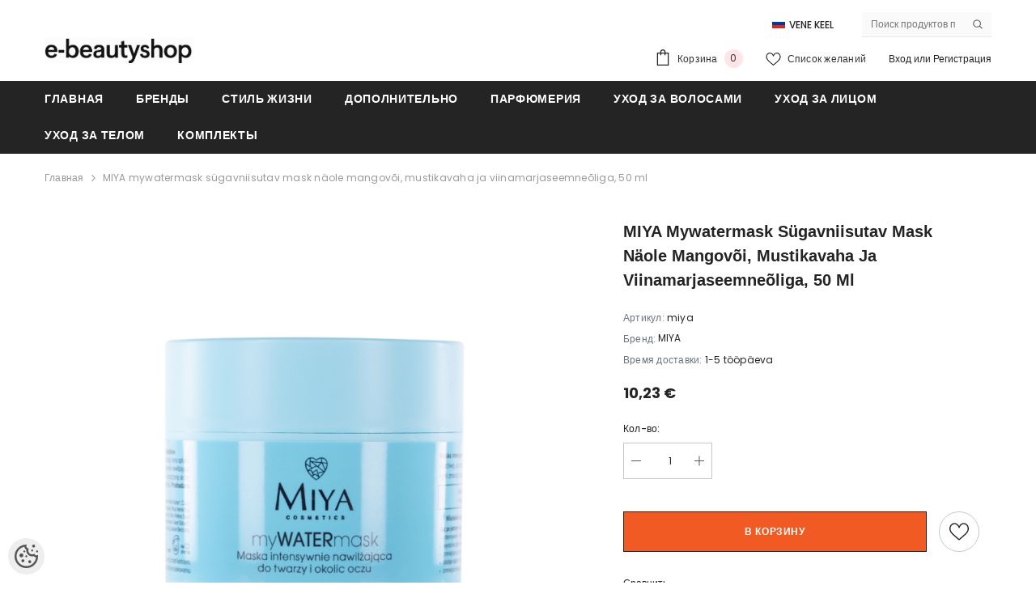

--- FILE ---
content_type: text/html; charset=utf-8
request_url: https://accounts.google.com/o/oauth2/postmessageRelay?parent=https%3A%2F%2Fwww.e-beautyshop.ee&jsh=m%3B%2F_%2Fscs%2Fabc-static%2F_%2Fjs%2Fk%3Dgapi.lb.en.H0R5hnEJFgQ.O%2Fd%3D1%2Frs%3DAHpOoo9sMW3biwZqLR-weMeFfAeYoZsLKA%2Fm%3D__features__
body_size: 160
content:
<!DOCTYPE html><html><head><title></title><meta http-equiv="content-type" content="text/html; charset=utf-8"><meta http-equiv="X-UA-Compatible" content="IE=edge"><meta name="viewport" content="width=device-width, initial-scale=1, minimum-scale=1, maximum-scale=1, user-scalable=0"><script src='https://ssl.gstatic.com/accounts/o/2580342461-postmessagerelay.js' nonce="yORLSdCCwTlWWsptDpKuiQ"></script></head><body><script type="text/javascript" src="https://apis.google.com/js/rpc:shindig_random.js?onload=init" nonce="yORLSdCCwTlWWsptDpKuiQ"></script></body></html>